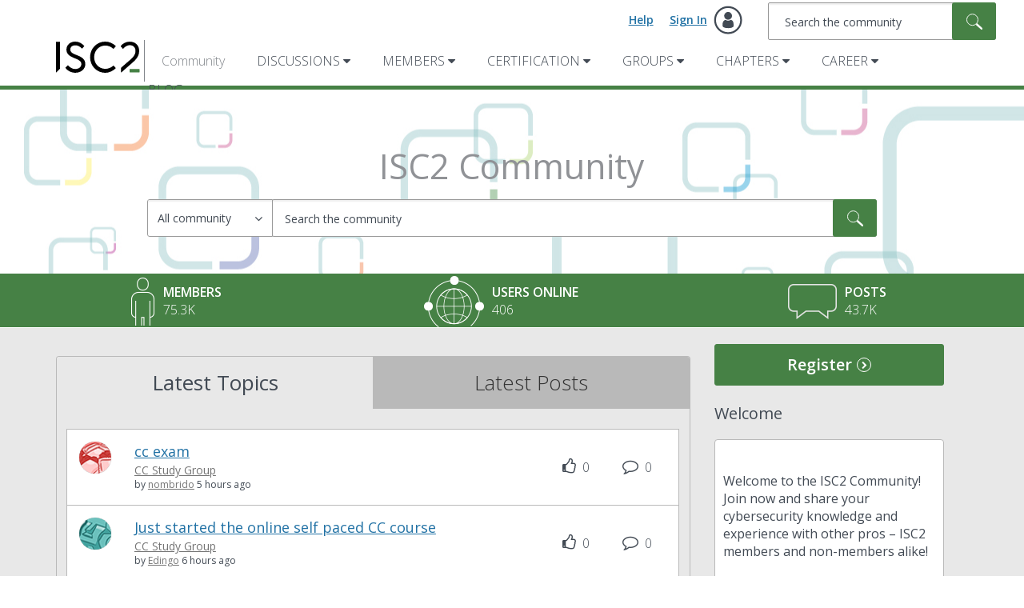

--- FILE ---
content_type: text/html; charset=utf-8
request_url: https://www.google.com/recaptcha/api2/aframe
body_size: 259
content:
<!DOCTYPE HTML><html><head><meta http-equiv="content-type" content="text/html; charset=UTF-8"></head><body><script nonce="57gklzabB05QD2EklYUnVw">/** Anti-fraud and anti-abuse applications only. See google.com/recaptcha */ try{var clients={'sodar':'https://pagead2.googlesyndication.com/pagead/sodar?'};window.addEventListener("message",function(a){try{if(a.source===window.parent){var b=JSON.parse(a.data);var c=clients[b['id']];if(c){var d=document.createElement('img');d.src=c+b['params']+'&rc='+(localStorage.getItem("rc::a")?sessionStorage.getItem("rc::b"):"");window.document.body.appendChild(d);sessionStorage.setItem("rc::e",parseInt(sessionStorage.getItem("rc::e")||0)+1);localStorage.setItem("rc::h",'1765760759092');}}}catch(b){}});window.parent.postMessage("_grecaptcha_ready", "*");}catch(b){}</script></body></html>